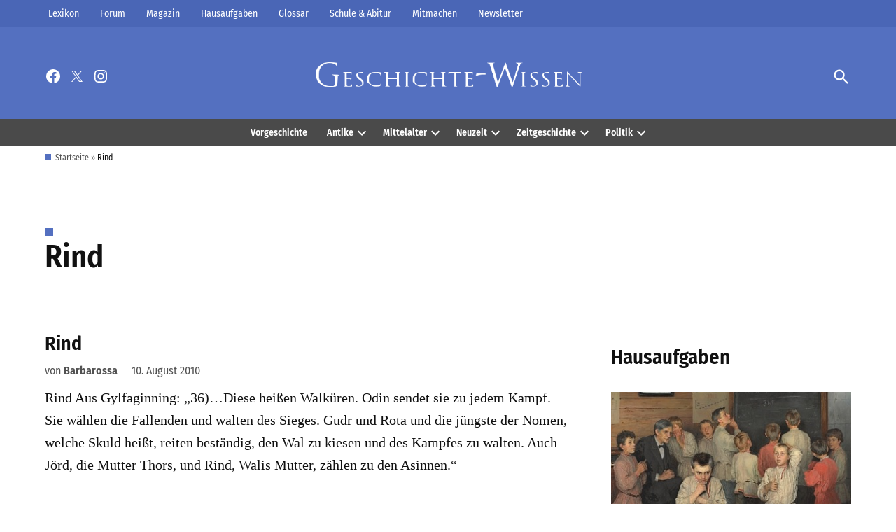

--- FILE ---
content_type: text/html; charset=UTF-8
request_url: https://geschichte-wissen.de/intern/wasgeschah/history.php
body_size: -52
content:
<style>body { font-family: "Fira Sans Condensed", sans-serif; color: #111111; line-height: 25.6px; }</style>Keine Ereignisse für heute gefunden.

--- FILE ---
content_type: text/html
request_url: https://www.histomich.de/partn_gw.php
body_size: 457
content:
<html>
<head></head>
<body>

<html>
<head>
<style type='text/css'>
a:link { text-decoration:none; color:#5470c0; }
a:visited { text-decoration:none; color:black; }

</style><table style='font-size: 12px; font-style: normal; font-family: Roboto, sans-serif'>
       <tr ><td valign='top'>ein Service von <A href='http://www.histomich.de' target='_blank' style='color:#5470c0' rel='nofollow'>histomich.de</A> </td>
          
      </tr></table><table style='font-size: 12px; font-style: normal; font-family: Roboto, sans-serif'>					

                                        <tr ><td style='height:10px'></td></tr>
										
                                        <tr valign='top' style='font-size: 14px; font-style: normal; font-family: Roboto, sans-serif'>										<td style='width: 110px'>	3SAT	</td>							<td style='width: 80px'>		&nbsp;20:15	        </td>							<td style='width: 490px'><A href='https://www.histomich.de/deutsche-geschichte-tipps-zu-tv-events-und-ausfluege/tv-tipps/die-spannendsten-sendungen-zur-deutschen-geschichte-im-tv/' target='_blank' rel='nofollow'>Die Kinder der Villa Emma	</td></A>							<td style='font-size: 12px; font-style: normal; font-family: Roboto, sans-serif;width: 700px'><font color='#848484'>	&nbsp;Drama, 2016	</font></td>							</A></tr>
                                                <tr>
                                                 <td style='height:5px'></td>
                                                </tr>					<tr><td height='20px'></td></tr></table>
<script type="text/javascript">


 var z  = 1;

		


</script>
	


</body>	
	
</html>

